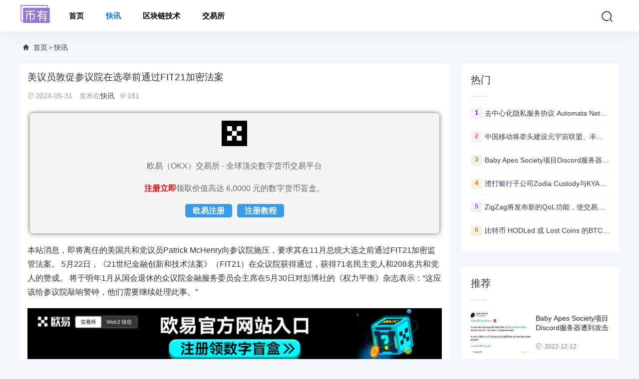

--- FILE ---
content_type: text/html; charset=utf-8
request_url: https://www.biyouzh.com/lives/58695.html
body_size: 4427
content:
<!DOCTYPE html>
<html lang="zh-CN">
<head>
<meta charset="UTF-8" />
<meta name="renderer" content="webkit">
<meta http-equiv="X-UA-Compatible" content="IE=Edge">
<meta name="viewport" content="width=device-width, initial-scale=1, maximum-scale=1, user-scalable=no, viewport-fit=cover">
<meta name="format-detection" content="telephone=no">
<title>美议员敦促参议院在选举前通过FIT21加密法案 - 币有</title>
<meta name="description" content="本站消息，即将离任的美国共和党议员Patrick McHenry向参议院施压，要求其在11月总统大选之前通过FIT21加密监管法案。 
5月22日，《21世纪金融创新和技术法案》（FIT21）在众议院获得通过，获得71名民主党人和208名共和党人的赞">
<link rel='stylesheet'  href='https://www.biyouzh.com/skin/css/style.css?ver=1.0' type='text/css' media='all' />
<link rel='stylesheet'  href='https://www.biyouzh.com/skin/css/huatheme.css' type='text/css' media='all' />
<link rel='stylesheet'  href='https://www.biyouzh.com/skin/css/app.css' type='text/css' media='all' />
<link rel='shortcut icon' href='https://www.biyouzh.com/favicon.ico'>
<meta http-equiv="Cache-Control" content="no-transform" />
<meta http-equiv="Cache-Control" content="no-siteapp" />
</head>
<body>
<header class="hua-header"  id="header">
    <div class="hua-navbar">
        <div class="container">
            <a class="logo" href="https://www.biyouzh.com/" title="币有"><img src="/skin/images/logo.png" alt="币有" /></a>
			<ul class="nav-list">
				<li ><a href="https://www.biyouzh.com/" aria-current="page">首页</a></li>
                                                            <li  class="current"> <a href="https://www.biyouzh.com/lives/">快讯</a></li>
                                                                                <li > <a href="https://www.biyouzh.com/blockchain/">区块链技术</a></li>
                                                                                <li > <a href="https://www.biyouzh.com/exchange/">交易所</a></li>
                                    			</ul>            
            <ul class="nav-right">
                <li class="nav-search"><a href="javascript:;" class="search-loader" title="搜索"><i class="iconfont icon-search"></i></a></li>
                <li class="nav-button"><a href="javascript:;" class="menu-btn"><span></span></a></li>
            </ul>
        </div>
    </div>
</header>
<div class="search-box">
    <div class="container">
        <form id="search-form"  class="search-box-form" action="https://www.biyouzh.com/e/search/index.php" method="post">
			<input type="hidden" name="show" value="title,newstext">
			<input type="hidden" name="tempid" value="1"> 
            <input class="search-input" id="keyboard" name="keyboard" type="text" placeholder="输入关键字... 回车" required="">
        </form>
        <a href="javascript:;" class="search-close"><i class="iconfont icon-chahao"></i></a>
    </div>
</div>
<div class="section-bg">
    <div class="container">
        <div class="hua-crumb"><div class="crumb-inner"><i class="iconfont icon-home"></i> <a href="https://www.biyouzh.com/">首页</a> > <a href="https://www.biyouzh.com/lives/">快讯</a></div></div>    
        <div class="huaconleft">
			<div class="article-content">
                <div class="article-detail">
                    <h1 class="detail-title">美议员敦促参议院在选举前通过FIT21加密法案</h1>
                    <div class="infos">
                        <span><i class="iconfont icon-shijian"></i>2024-05-31</span>
                        <span>发布在<a href="https://www.biyouzh.com/lives/" rel="category tag">快讯</a></span><span><i class="iconfont icon-yanjing"></i>181</span>	
                    </div>			
                </div>
                <div class="article-body">
                <p>本站消息，即将离任的美国共和党议员Patrick McHenry向参议院施压，要求其在11月总统大选之前通过FIT21加密监管法案。 
5月22日，《21世纪金融创新和技术法案》（FIT21）在众议院获得通过，获得71名民主党人和208名共和党人的赞成。 
将于明年1月从国会退休的众议院金融服务委员会主席在5月30日对彭博社的《权力平衡》杂志表示：“这应该给参议院敲响警钟，他们需要继续处理此事。”</p>
                </div>
                <div id="tip-error-top"></div>
                <div class="tip error ">
                        <p>声明：本站所有内容，如无特殊说明或标注，均为采集网络资源，任何内容均不构成投资建议。</p>
                </div>
                <div class="article-tags">
                                    </div>
            </div>
            <div class="article-nav">
                <div class="article-nav-entry">
                                        <a class="entry-page-prev" href="https://www.biyouzh.com/lives/58694.html">
                        <div class="entry-page-icon"><i class="iconfont icon-arrow-left"></i></div>
                        <div class="entry-page-info">
                            <span class="hnav">上一篇</span>
                            <span class="title">慢雾余弦：注意名为“AggrTrade”的浏览器扩展插件</span>
                        </div>
                    </a> 
                                         
            </div>
            <div class="article-nav-entry">
                                <a class="entry-page-next" href="https://www.biyouzh.com/lives/58696.html">
                    <div class="entry-page-info">
                        <span class="hnav">下一篇</span>
                        <span class="title">Polygon法律政策官：ZK试图在广泛使用的代码名称上添加TM商标无异于反开源</span>
                    </div>
                    <div class="entry-page-icon"><i class="iconfont icon-arrow-right"></i></div>
                </a>
                 
                            </div>
        </div>
        <div class="right-list">
            <div class="w-newsitem"><h3>相关文章</h3></div>
			<div class="article-relevant">
				<ul>
                             暂无相关信息                               </ul>
            </div>
        </div>
		
		</div>
		<div class="huaconright aside" >
				<div class="right-list">
					<div class="w-newsitem"><h3>热门</h3></div>
					<ul class="hot-item">
						 						<li><span class="badge color1">1</span><a title="去中心化隐私服务协议 Automata Network推出跨链桥Carrier" href="https://www.biyouzh.com/lives/14456.html" target="_blank">去中心化隐私服务协议 Automata Network推出跨链桥Carrier</a></li>
												<li><span class="badge color2">2</span><a title="中国移动将牵头建设元宇宙联盟、丰富元宇宙应用" href="https://www.biyouzh.com/lives/17.html" target="_blank">中国移动将牵头建设元宇宙联盟、丰富元宇宙应用</a></li>
												<li><span class="badge color3">3</span><a title="Baby Apes Society项目Discord服务器遭到攻击" href="https://www.biyouzh.com/lives/37.html" target="_blank">Baby Apes Society项目Discord服务器遭到攻击</a></li>
												<li><span class="badge color4">4</span><a title="渣打银行子公司Zodia Custody与KYAX达成合作拟提供基于审计、业务和监管报告的加密托管服务" href="https://www.biyouzh.com/lives/34579.html" target="_blank">渣打银行子公司Zodia Custody与KYAX达成合作拟提供基于审计、业务和监管报告的加密托管服务</a></li>
												<li><span class="badge color5">5</span><a title="ZigZag将发布新的QoL功能，使交易所更加用户友好并与CEX竞争" href="https://www.biyouzh.com/lives/7.html" target="_blank">ZigZag将发布新的QoL功能，使交易所更加用户友好并与CEX竞争</a></li>
												<li><span class="badge color6">6</span><a title="比特币 HODLed 或 Lost Coins 的BTC数量创5年新高" href="https://www.biyouzh.com/lives/13795.html" target="_blank">比特币 HODLed 或 Lost Coins 的BTC数量创5年新高</a></li>
											</ul>
				</div>
				<div class="right-list">
					<div class="w-newsitem"><h3>推荐</h3></div>
					<ul class="list-grid">
						 						<li>
							<div class="item-img"> <a href="https://www.biyouzh.com/lives/37.html" title=""> <img width="480" height="400" src="/d/file/p/20221212/smalldbb7d5f3315e56707ed66d5461ba52e01670811831.jpg" alt="Baby Apes Society项目Discord服务器遭到攻击" >  </a></div>
							<div class="item-content"><p class="item-title"><a href="https://www.biyouzh.com/lives/37.html" title="Baby Apes Society项目Discord服务器遭到攻击">Baby Apes Society项目Discord服务器遭到攻击</a></p><p class="item-date"><i class="iconfont icon-shijian"></i>2022-12-12</p></div> 
						</li>
												<li>
							<div class="item-img"> <a href="https://www.biyouzh.com/lives/22.html" title=""> <img width="480" height="400" src="/d/file/p/20221212/smallc7901f654721a276bf4a705b8436d3f31670791969.jpg" alt="《富爸爸穷爸爸》作者：比特币投资者在美联储转向时变得更富有" >  </a></div>
							<div class="item-content"><p class="item-title"><a href="https://www.biyouzh.com/lives/22.html" title="《富爸爸穷爸爸》作者：比特币投资者在美联储转向时变得更富有">《富爸爸穷爸爸》作者：比特币投资者在美联储转向时变得更富有</a></p><p class="item-date"><i class="iconfont icon-shijian"></i>2022-12-12</p></div> 
						</li>
												<li>
							<div class="item-img"> <a href="https://www.biyouzh.com/lives/19.html" title=""> <img width="480" height="400" src="/d/file/p/20221212/small92cd90db89094950e2336c9f5c9bd2991670788313.jpg" alt="彭博社：FTX资金转移受到调查，可能是针对SBF的欺诈案" >  </a></div>
							<div class="item-content"><p class="item-title"><a href="https://www.biyouzh.com/lives/19.html" title="彭博社：FTX资金转移受到调查，可能是针对SBF的欺诈案">彭博社：FTX资金转移受到调查，可能是针对SBF的欺诈案</a></p><p class="item-date"><i class="iconfont icon-shijian"></i>2022-12-12</p></div> 
						</li>
												<li>
							<div class="item-img"> <a href="https://www.biyouzh.com/lives/7.html" title=""> <img width="480" height="400" src="/d/file/p/20221211/smallb8fdd8ab51e1d52ed7d09105ac0c4a601670773172.jpg" alt="ZigZag将发布新的QoL功能，使交易所更加用户友好并与CEX竞争" >  </a></div>
							<div class="item-content"><p class="item-title"><a href="https://www.biyouzh.com/lives/7.html" title="ZigZag将发布新的QoL功能，使交易所更加用户友好并与CEX竞争">ZigZag将发布新的QoL功能，使交易所更加用户友好并与CEX竞争</a></p><p class="item-date"><i class="iconfont icon-shijian"></i>2022-12-11</p></div> 
						</li>
											</ul>
				</div>
				<div class="right-list">
					<div class="w-newsitem"><h3>最新发布</h3></div>
					<ul class="hot-item">
												<li><a title="Binance：至少拥有225分的用户可于今日21时领取Alpha空投" href="https://www.biyouzh.com/lives/122039.html" target="_blank">Binance：至少拥有225分的用户可于今日21时领取Alpha空投</a></li>
												<li><a title="分析：Hageman或将接替加密友好者Lummis竞选怀俄明州参议员席位" href="https://www.biyouzh.com/lives/122038.html" target="_blank">分析：Hageman或将接替加密友好者Lummis竞选怀俄明州参议员席位</a></li>
												<li><a title="美国亚利桑那州参议员提议修订州法规" href="https://www.biyouzh.com/lives/122037.html" target="_blank">美国亚利桑那州参议员提议修订州法规</a></li>
												<li><a title="GSR在过去两天内向DBS银行转移了总计4400枚ETH，价值约1320万美元" href="https://www.biyouzh.com/lives/122036.html" target="_blank">GSR在过去两天内向DBS银行转移了总计4400枚ETH，价值约1320万美元</a></li>
												<li><a title="PeckShield：两钱包因私钥泄漏损失230万美元" href="https://www.biyouzh.com/lives/122035.html" target="_blank">PeckShield：两钱包因私钥泄漏损失230万美元</a></li>
												<li><a title="AAVE 前核心成员：如果价值从结构上从 DAO 转移到私营实体，将削弱 AAVE 竞争力" href="https://www.biyouzh.com/lives/122034.html" target="_blank">AAVE 前核心成员：如果价值从结构上从 DAO 转移到私营实体，将削弱 AAVE 竞争力</a></li>
												<li><a title="分析师：市场情绪与链上结构同步指向熊市，近期支撑已转变为阻力位" href="https://www.biyouzh.com/lives/122033.html" target="_blank">分析师：市场情绪与链上结构同步指向熊市，近期支撑已转变为阻力位</a></li>
												<li><a title="日本政府计划推动地方债数字证券化，2026年将提交相关法案" href="https://www.biyouzh.com/lives/122032.html" target="_blank">日本政府计划推动地方债数字证券化，2026年将提交相关法案</a></li>
							
					</ul>
				</div>
				<div class="right-list">
					<div class="w-newsitem"><h3>标签</h3></div>
					    <div class="tagcloud">
						    						    <a class="color1" href="https://www.biyouzh.com/tags-3-0.html">BTC</a>
						    						    <a class="color2" href="https://www.biyouzh.com/tags-2-0.html">ETH</a>
						    						    <a class="color3" href="https://www.biyouzh.com/tags-5-0.html">加密货币</a>
						    						    <a class="color4" href="https://www.biyouzh.com/tags-18-0.html">代币</a>
						    						    <a class="color5" href="https://www.biyouzh.com/tags-21-0.html">币安</a>
						    						    <a class="color6" href="https://www.biyouzh.com/tags-23-0.html">ETF</a>
						    						    <a class="color7" href="https://www.biyouzh.com/tags-12-0.html">美联储</a>
						    						    <a class="color8" href="https://www.biyouzh.com/tags-52-0.html">Binance</a>
						    						    <a class="color9" href="https://www.biyouzh.com/tags-6-0.html">交易所</a>
						    						    <a class="color10" href="https://www.biyouzh.com/tags-22-0.html">稳定币</a>
						    						    <a class="color11" href="https://www.biyouzh.com/tags-62-0.html">巨鲸</a>
						    						    <a class="color12" href="https://www.biyouzh.com/tags-60-0.html">SEC</a>
						    						    <a class="color13" href="https://www.biyouzh.com/tags-9-0.html">区块链</a>
						    						    <a class="color14" href="https://www.biyouzh.com/tags-4-0.html">合约</a>
						    						    <a class="color15" href="https://www.biyouzh.com/tags-8-0.html">NFT</a>
						    						    <a class="color16" href="https://www.biyouzh.com/tags-32-0.html">协议</a>
						    						    <a class="color17" href="https://www.biyouzh.com/tags-11-0.html">Web3</a>
						    						    <a class="color18" href="https://www.biyouzh.com/tags-16-0.html">监管</a>
						    						    <a class="color19" href="https://www.biyouzh.com/tags-46-0.html">空投</a>
						    						    <a class="color20" href="https://www.biyouzh.com/tags-55-0.html">OKX</a>
						    						    <a class="color21" href="https://www.biyouzh.com/tags-50-0.html">SOL</a>
						    						    <a class="color22" href="https://www.biyouzh.com/tags-24-0.html">马斯克</a>
						    						    <a class="color23" href="https://www.biyouzh.com/tags-1-0.html">FTX</a>
						    						    <a class="color24" href="https://www.biyouzh.com/tags-34-0.html">欧易</a>
						    						    <a class="color25" href="https://www.biyouzh.com/tags-19-0.html">DeFi</a>
						    						    <a class="color26" href="https://www.biyouzh.com/tags-29-0.html">BNB</a>
						    					    </div>
					</div>
				</div>
    </div>
</div>
<div class="footer">
    <div class="container">
      <ul class="nav-footer">
        <li class="current"><a href="https://www.tunbya.com/5229.html" aria-current="page" target="_blank">欧易okx</a></li>
        <li class="current"><a href="https://www.tunbya.com/23067.html" aria-current="page" target="_blank">币安交易所</a></li>
        <li class="current"><a href="https://www.tunbya.com/23246.html" aria-current="page" target="_blank">火必交易所</a></li>
        <li class="current"><a href="https://www.tunbya.com/15726.html" aria-current="page" target="_blank">抹茶交易所</a></li>
        <li class="current"><a href="https://www.tunbya.com/7318.html" aria-current="page" target="_blank">芝麻开门</a></li>
        <li class="current"><a href="https://www.biyouzh.com/sitemap.xml" aria-current="page" target="_blank">站点地图</a></li>
      </ul>
    </div>
  </div>
  <div class="rollbar" id="goto-top"><i class="iconfont icon-xiangshang"></i></div>
  <script type='text/javascript' src='https://code.jquery.com/jquery-2.2.4.min.js' id='jquery-js'></script>
  <script type='text/javascript' src='https://www.biyouzh.com/skin/js/common.js' id='com-js'></script>
  <script type='text/javascript' src='https://www.biyouzh.com/skin/js/huatheme.js' id='hua-js'></script>
  <script type='text/javascript' src='https://www.biyouzh.com/skin/js/new.js'></script>
<script charset="UTF-8" id="LA_COLLECT" src="//sdk.51.la/js-sdk-pro.min.js"></script>
<script>LA.init({id:"K1U6dfmfTJwUXv0s",ck:"K1U6dfmfTJwUXv0s"})</script>
</body>
</html>

--- FILE ---
content_type: application/javascript
request_url: https://www.biyouzh.com/skin/js/common.js
body_size: 584
content:
jQuery(function($){
  var new_scroll_position = 0;
	var last_scroll_position;
	var header = document.getElementById("header");
	window.addEventListener('scroll', function(e) {
	  last_scroll_position = window.scrollY;
	  if (new_scroll_position < last_scroll_position && last_scroll_position > 80) {
		header.classList.add("slideUp");
	  } else if (new_scroll_position > last_scroll_position) {
		header.classList.remove("slideUp");
	  }
	  new_scroll_position = last_scroll_position;
	});
  $('.nav-list .sub-nav').before ('<em class="dot"><i class="down iconfont icon-Rectangle"></i></em>');
  $(".menu-btn").click(function(){
    $(".hua-navbar").append('<div class="hua-overlay"></div>');
    $(".nav-list").append('<div class="canvas-close"><i class="iconfont icon-chahao"></i></div>');

    $(".hua-navbar .nav-list").addClass("show");
    $(".hua-overlay,.canvas-close").click(function(){
      $(".hua-overlay,.canvas-close").remove();
      $(".hua-navbar .nav-list").removeClass("show");
    });
    return false;
  });
  $('.dot').click(function () {  
    if($('.nav-list').hasClass('show')){  
        $(this).next(".sub-nav").slideToggle();
        $(this).parents(".nav-list li").siblings().find(".sub-nav").slideUp();
       }
  });

  $('.search-loader').on('click', function(){
    $('.search-box').addClass("show");
    $('.search-input').focus();
  })

  $('.search-close').on('click', function(){
      $('.search-box').removeClass("show");
  });
  $('.cd-popup-trigger').click(function(){
    $('.cd-popup').toggleClass('is-visible');
  })
  $('.cd-popup-close').click(function(){
      $('.cd-popup').toggleClass('is-visible');
  });
  $('.rollbar').hide();
  $(window).scroll(function() {
      if ($(window).scrollTop() > 0) {
          $('.rollbar').fadeIn(100);
      } else {
          $(".rollbar").fadeOut(100);
      }
  });
  $("#goto-top").click(function () {
    $("html, body").animate({
      scrollTop: 0
    }, 1000);
    return false;
  });
});

--- FILE ---
content_type: application/javascript
request_url: https://www.biyouzh.com/skin/js/new.js
body_size: 762
content:
//只有手机端才执行
// function cmobile(){
//     if(/AppleWebKit.*Mobile/i.test(navigator.userAgent) || (/MIDP|SymbianOS|NOKIA|SAMSUNG|LG|NEC|TCL|Alcatel|BIRD|DBTEL|Dopod|PHILIPS|HAIER|LENOVO|MOT-|Nokia|SonyEricsson|SIE-|Amoi|ZTE/.test(navigator.userAgent))){
//         if(window.location.href.indexOf("?mobile")<0){
//             try{
//                 if(/Android|Windows Phone|webOS|iPhone|iPod|BlackBerry/i.test(navigator.userAgent)){
//                     return 1;
//                 }else if(/iPad/i.test(navigator.userAgent)){
//                     return 0;
//                 }else{
//                     return 1;
//                 }
//             }catch(e){}
//         }
//     }   
// }

// if(cmobile()) {
//     $("#tip-error-top").html("<a href='https://www.gourl.info/okb.html' rel='nofollow' target='_blank'><img src='https://www.biyouzh.com/skin/images/ouyi354100.jpg' style='text-align:center;'></a>");
//     $(".infos").after('<div class="siteinfookx"><p><img src="https://www.biyouzh.com/skin/images/okx.jpg" /></p><p class="p">欧易（OKX）交易所 - 全球顶尖数字货币交易平台</p><p class="p"><a href="https://www.gourl.info/okb.html" rel="nofollow" target="_blank" style="color:red;font-weight: bold;">注册立即</a>领取价值高达 6,0000 元的数字货币盲盒。</p><p><a href="https://www.gourl.info/okb.html" rel="nofollow" target="_blank" class="icon">欧易注册</a><a href="https://www.buouzh.com/how-to-register-okx.html" target="_blank" class="icon">注册教程</a></p></div>');
// }


$(function(){   
    $("#tip-error-top").html("<a href='https://www.gourl.info/okb.html' rel='nofollow' target='_blank'><img src='https://www.biyouzh.com/skin/images/ouyi354100.jpg' style='text-align:center;'></a>");
    $(".infos").after('<div class="siteinfookx"><p><img src="https://www.biyouzh.com/skin/images/okx.jpg" /></p><p class="p">欧易（OKX）交易所 - 全球顶尖数字货币交易平台</p><p class="p"><a href="https://www.gourl.info/okb.html" rel="nofollow" target="_blank" style="color:red;font-weight: bold;">注册立即</a>领取价值高达 6,0000 元的数字货币盲盒。</p><p><a href="https://www.gourl.info/okb.html" rel="nofollow" target="_blank" class="icon">欧易注册</a><a href="https://www.buouzh.com/how-to-register-okx.html" target="_blank" class="icon">注册教程</a></p></div>');
    // $(".article-body p:first-child").after('<div class="siteinfookx"><p><img src="https://www.biyouzh.com/skin/images/okx.jpg" /></p><p class="p">欧易（OKX）交易所 - 全球顶尖数字货币交易平台</p><p class="p"><a href="https://www.gourl.info/okb.html" rel="nofollow" target="_blank" style="color:red;font-weight: bold;">注册立即</a>领取价值高达 6,0000 元的数字货币盲盒。</p><p><a href="https://www.gourl.info/okb.html" rel="nofollow" target="_blank" class="icon">欧易注册</a><a href="https://www.buouzh.com/how-to-register-okx.html" target="_blank" class="icon">注册教程</a></p></div>');
})